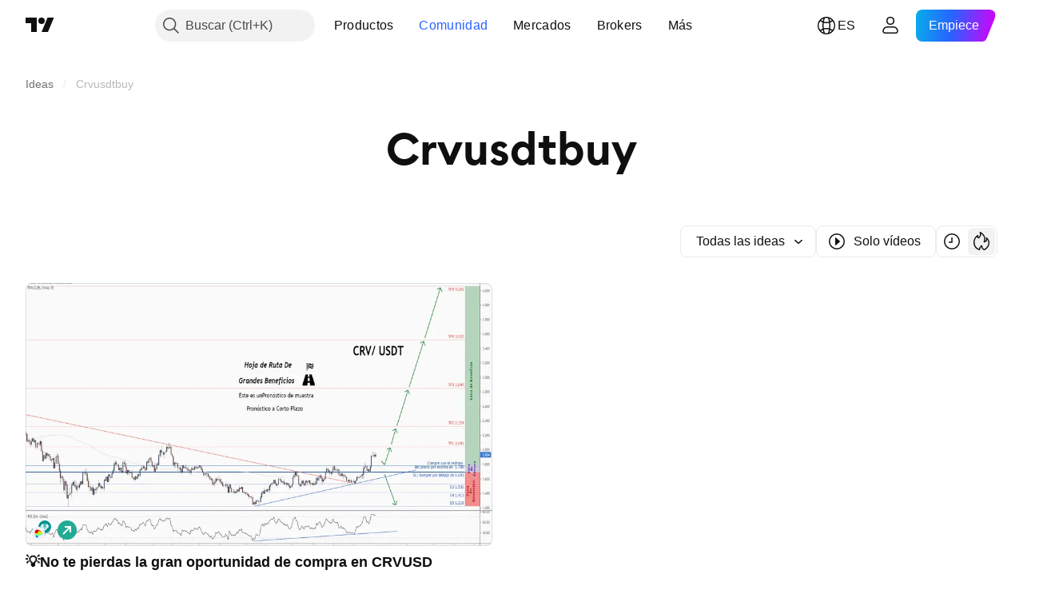

--- FILE ---
content_type: image/svg+xml
request_url: https://s3-symbol-logo.tradingview.com/crypto/XTVCCRV.svg
body_size: 1144
content:
<!-- by TradingView --><svg width="18" height="18" viewBox="0 0 18 18" xmlns="http://www.w3.org/2000/svg"><path fill="#F0F3FA" d="M0 0h18v18H0z"/><path d="m8.82 4.21.34 1.93-.91 1.44H4.08c.21-1.5.9-3 2.58-3.55a6.06 6.06 0 0 1 2.16.18Z" fill="url(#a)"/><path d="M9 12.84c-.2.79-.87 2.23-2.13 2.16-1.61-.1-2.45-3-2.76-4.86a8.4 8.4 0 0 1 .1-3.23c.37-.92.98-1.83 1.84-1.87 1.31-.06 2.18 1.3 2.46 1.98.78 2.3.7 4.54.5 5.82Z" fill="url(#b)"/><path d="m8.82 4.21.34 1.93 2.06 1.62L12.92 6c-.49-.32-1.08-.64-1.78-.97a11.6 11.6 0 0 0-2.32-.82Z" fill="url(#c)"/><path d="m12.92 6-1.7 1.75s-.03.58.66.59c1.73-.59 2.1-.57 2.57-.2.3.23.46.7.55 1.2v-.27c-.08-1.24-.65-2.15-2.08-3.07Z" fill="url(#d)"/><path d="M15 9.35c-.09-.5-.25-.98-.55-1.21-.48-.36-.84-.38-2.57.2l-.59.28c1.9 1.13 1.23 2.67.9 3.24l1.47-.37c.62-.22 1.34-.68 1.34-2.14Z" fill="url(#e)"/><path d="M12.18 11.86c.34-.57 1-2.1-.89-3.24H9.95s-1.8.34-1.32.7c.79.62 0 3.7 0 3.7l.34-.05.05-.18c.29-.17 1.8-.59 3.16-.93Z" fill="url(#f)"/><path d="M7.96 14.62c.58-.46.91-1.26 1.04-1.77.2-1.21.29-3.27-.37-5.43.04.86-.2 2.02-1.22 3v3.1c0 .3.14.82.55 1.1Z" fill="url(#g)"/><path d="M9.04 9.33c-.04-.52-.31-1.96-1.08-3.6-.07-.29.38-.63 2.67.28 2.87 1.14 2.9 1.95 2.47 2.4-.42.43-2.98.92-4.06.92Z" fill="url(#h)"/><ellipse cx="1.66" cy="2.7" rx="1.66" ry="2.7" transform="rotate(-9.77 55.67 -21.23) skewX(.1)" fill="url(#i)"/><defs><linearGradient id="a" x1="8.38" y1="4.93" x2="5.76" y2="7.23" gradientUnits="userSpaceOnUse"><stop stop-color="#FF1300"/><stop offset=".24" stop-color="#890000"/><stop offset="1" stop-color="#DA0000"/></linearGradient><linearGradient id="b" x1="6.57" y1="5.04" x2="6.57" y2="15" gradientUnits="userSpaceOnUse"><stop stop-color="#A50101"/><stop offset=".06" stop-color="#B40101"/><stop offset=".15" stop-color="#C80000"/><stop offset=".26" stop-color="#E80000"/><stop offset=".35" stop-color="#FF3000"/><stop offset=".4" stop-color="#FF8200"/><stop offset=".5" stop-color="#DEFF19"/><stop offset=".58" stop-color="#87FF70"/><stop offset=".65" stop-color="#49FFAD"/><stop offset=".72" stop-color="#09F0EE"/><stop offset=".87" stop-color="#0074FF"/><stop offset="1" stop-color="#0010FF"/></linearGradient><linearGradient id="c" x1="9.07" y1="5.29" x2="12.38" y2="6.59" gradientUnits="userSpaceOnUse"><stop stop-color="#FE1301"/><stop offset=".46" stop-color="#FF4300"/><stop offset="1" stop-color="#FA9F06"/></linearGradient><linearGradient id="d" x1="13.11" y1="6" x2="13.55" y2="7.87" gradientUnits="userSpaceOnUse"><stop stop-color="#FF8900"/><stop offset="1" stop-color="#ECDF14"/></linearGradient><linearGradient id="e" x1="12.36" y1="8.75" x2="13.49" y2="11.55" gradientUnits="userSpaceOnUse"><stop stop-color="#ECDF14"/><stop offset=".27" stop-color="#EDFA0B"/><stop offset=".49" stop-color="#AFFD48"/><stop offset="1" stop-color="#26FED2"/></linearGradient><linearGradient id="f" x1="10.08" y1="8.97" x2="10.56" y2="12.28" gradientUnits="userSpaceOnUse"><stop stop-color="#EBCC1A"/><stop offset=".3" stop-color="#EEFF09"/><stop offset=".63" stop-color="#6FFC88"/><stop offset="1" stop-color="#16FFE1"/></linearGradient><linearGradient id="g" x1="8.28" y1="7.42" x2="8.28" y2="14.62" gradientUnits="userSpaceOnUse"><stop stop-color="#E60101"/><stop offset=".17" stop-color="#FF5901"/><stop offset=".35" stop-color="#E2EE16"/><stop offset=".49" stop-color="#EBFF0C"/><stop offset=".67" stop-color="#80FF77"/><stop offset=".78" stop-color="#29FFCE"/><stop offset=".9" stop-color="#015FFF"/><stop offset=".97" stop-color="#0139FF"/></linearGradient><linearGradient id="h" x1="10.64" y1="5.42" x2="10.64" y2="9.33" gradientUnits="userSpaceOnUse"><stop offset=".06" stop-color="#FE1801"/><stop offset=".26" stop-color="#FF7E00"/><stop offset=".49" stop-color="#FBF100"/><stop offset=".7" stop-color="#ADFF49"/><stop offset="1" stop-color="#50FFA7"/></linearGradient><linearGradient id="i" x1="1.82" y1=".01" x2="1.2" y2="5.36" gradientUnits="userSpaceOnUse"><stop stop-color="#FF8D00"/><stop offset=".14" stop-color="#FFE600"/><stop offset=".26" stop-color="#C4FF33"/><stop offset=".43" stop-color="#6AFF8D"/><stop offset=".61" stop-color="#13FCE4"/><stop offset=".78" stop-color="#00B4FF"/><stop offset="1" stop-color="#156AEF"/></linearGradient></defs></svg>